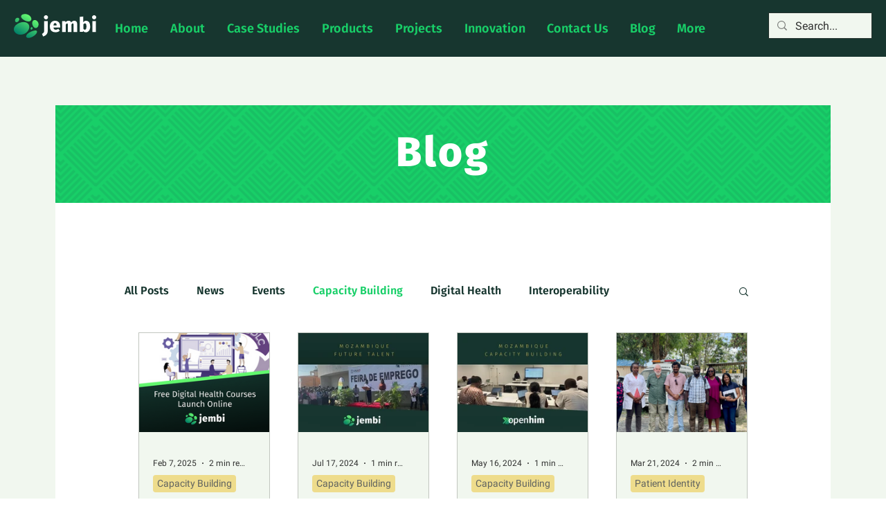

--- FILE ---
content_type: text/css; charset=utf-8
request_url: https://www.jembi.org/_serverless/pro-gallery-css-v4-server/layoutCss?ver=2&id=pro-blog&items=0_1280_975%7C0_1280_975%7C0_1280_975%7C0_850_499%7C0_823_421%7C0_1024_1024%7C0_673_502%7C0_1344_896&container=480_880_1198.5_720&options=gallerySizeType:px%7CgallerySizePx:292%7CimageMargin:40%7CisRTL:false%7CgridStyle:1%7CnumberOfImagesPerRow:4%7CgalleryLayout:2%7CtitlePlacement:SHOW_BELOW%7CcubeRatio:1.3333333333333333%7CisVertical:true%7CtextBoxHeight:418
body_size: -128
content:
#pro-gallery-pro-blog [data-hook="item-container"][data-idx="0"].gallery-item-container{opacity: 1 !important;display: block !important;transition: opacity .2s ease !important;top: 0px !important;left: 0px !important;right: auto !important;height: 561px !important;width: 190px !important;} #pro-gallery-pro-blog [data-hook="item-container"][data-idx="0"] .gallery-item-common-info-outer{height: 418px !important;} #pro-gallery-pro-blog [data-hook="item-container"][data-idx="0"] .gallery-item-common-info{height: 418px !important;width: 100% !important;} #pro-gallery-pro-blog [data-hook="item-container"][data-idx="0"] .gallery-item-wrapper{width: 190px !important;height: 143px !important;margin: 0 !important;} #pro-gallery-pro-blog [data-hook="item-container"][data-idx="0"] .gallery-item-content{width: 190px !important;height: 143px !important;margin: 0px 0px !important;opacity: 1 !important;} #pro-gallery-pro-blog [data-hook="item-container"][data-idx="0"] .gallery-item-hover{width: 190px !important;height: 143px !important;opacity: 1 !important;} #pro-gallery-pro-blog [data-hook="item-container"][data-idx="0"] .item-hover-flex-container{width: 190px !important;height: 143px !important;margin: 0px 0px !important;opacity: 1 !important;} #pro-gallery-pro-blog [data-hook="item-container"][data-idx="0"] .gallery-item-wrapper img{width: 100% !important;height: 100% !important;opacity: 1 !important;} #pro-gallery-pro-blog [data-hook="item-container"][data-idx="1"].gallery-item-container{opacity: 1 !important;display: block !important;transition: opacity .2s ease !important;top: 0px !important;left: 230px !important;right: auto !important;height: 561px !important;width: 190px !important;} #pro-gallery-pro-blog [data-hook="item-container"][data-idx="1"] .gallery-item-common-info-outer{height: 418px !important;} #pro-gallery-pro-blog [data-hook="item-container"][data-idx="1"] .gallery-item-common-info{height: 418px !important;width: 100% !important;} #pro-gallery-pro-blog [data-hook="item-container"][data-idx="1"] .gallery-item-wrapper{width: 190px !important;height: 143px !important;margin: 0 !important;} #pro-gallery-pro-blog [data-hook="item-container"][data-idx="1"] .gallery-item-content{width: 190px !important;height: 143px !important;margin: 0px 0px !important;opacity: 1 !important;} #pro-gallery-pro-blog [data-hook="item-container"][data-idx="1"] .gallery-item-hover{width: 190px !important;height: 143px !important;opacity: 1 !important;} #pro-gallery-pro-blog [data-hook="item-container"][data-idx="1"] .item-hover-flex-container{width: 190px !important;height: 143px !important;margin: 0px 0px !important;opacity: 1 !important;} #pro-gallery-pro-blog [data-hook="item-container"][data-idx="1"] .gallery-item-wrapper img{width: 100% !important;height: 100% !important;opacity: 1 !important;} #pro-gallery-pro-blog [data-hook="item-container"][data-idx="2"].gallery-item-container{opacity: 1 !important;display: block !important;transition: opacity .2s ease !important;top: 0px !important;left: 460px !important;right: auto !important;height: 561px !important;width: 190px !important;} #pro-gallery-pro-blog [data-hook="item-container"][data-idx="2"] .gallery-item-common-info-outer{height: 418px !important;} #pro-gallery-pro-blog [data-hook="item-container"][data-idx="2"] .gallery-item-common-info{height: 418px !important;width: 100% !important;} #pro-gallery-pro-blog [data-hook="item-container"][data-idx="2"] .gallery-item-wrapper{width: 190px !important;height: 143px !important;margin: 0 !important;} #pro-gallery-pro-blog [data-hook="item-container"][data-idx="2"] .gallery-item-content{width: 190px !important;height: 143px !important;margin: 0px 0px !important;opacity: 1 !important;} #pro-gallery-pro-blog [data-hook="item-container"][data-idx="2"] .gallery-item-hover{width: 190px !important;height: 143px !important;opacity: 1 !important;} #pro-gallery-pro-blog [data-hook="item-container"][data-idx="2"] .item-hover-flex-container{width: 190px !important;height: 143px !important;margin: 0px 0px !important;opacity: 1 !important;} #pro-gallery-pro-blog [data-hook="item-container"][data-idx="2"] .gallery-item-wrapper img{width: 100% !important;height: 100% !important;opacity: 1 !important;} #pro-gallery-pro-blog [data-hook="item-container"][data-idx="3"].gallery-item-container{opacity: 1 !important;display: block !important;transition: opacity .2s ease !important;top: 0px !important;left: 690px !important;right: auto !important;height: 561px !important;width: 190px !important;} #pro-gallery-pro-blog [data-hook="item-container"][data-idx="3"] .gallery-item-common-info-outer{height: 418px !important;} #pro-gallery-pro-blog [data-hook="item-container"][data-idx="3"] .gallery-item-common-info{height: 418px !important;width: 100% !important;} #pro-gallery-pro-blog [data-hook="item-container"][data-idx="3"] .gallery-item-wrapper{width: 190px !important;height: 143px !important;margin: 0 !important;} #pro-gallery-pro-blog [data-hook="item-container"][data-idx="3"] .gallery-item-content{width: 190px !important;height: 143px !important;margin: 0px 0px !important;opacity: 1 !important;} #pro-gallery-pro-blog [data-hook="item-container"][data-idx="3"] .gallery-item-hover{width: 190px !important;height: 143px !important;opacity: 1 !important;} #pro-gallery-pro-blog [data-hook="item-container"][data-idx="3"] .item-hover-flex-container{width: 190px !important;height: 143px !important;margin: 0px 0px !important;opacity: 1 !important;} #pro-gallery-pro-blog [data-hook="item-container"][data-idx="3"] .gallery-item-wrapper img{width: 100% !important;height: 100% !important;opacity: 1 !important;} #pro-gallery-pro-blog [data-hook="item-container"][data-idx="4"].gallery-item-container{opacity: 1 !important;display: block !important;transition: opacity .2s ease !important;top: 601px !important;left: 0px !important;right: auto !important;height: 561px !important;width: 190px !important;} #pro-gallery-pro-blog [data-hook="item-container"][data-idx="4"] .gallery-item-common-info-outer{height: 418px !important;} #pro-gallery-pro-blog [data-hook="item-container"][data-idx="4"] .gallery-item-common-info{height: 418px !important;width: 100% !important;} #pro-gallery-pro-blog [data-hook="item-container"][data-idx="4"] .gallery-item-wrapper{width: 190px !important;height: 143px !important;margin: 0 !important;} #pro-gallery-pro-blog [data-hook="item-container"][data-idx="4"] .gallery-item-content{width: 190px !important;height: 143px !important;margin: 0px 0px !important;opacity: 1 !important;} #pro-gallery-pro-blog [data-hook="item-container"][data-idx="4"] .gallery-item-hover{width: 190px !important;height: 143px !important;opacity: 1 !important;} #pro-gallery-pro-blog [data-hook="item-container"][data-idx="4"] .item-hover-flex-container{width: 190px !important;height: 143px !important;margin: 0px 0px !important;opacity: 1 !important;} #pro-gallery-pro-blog [data-hook="item-container"][data-idx="4"] .gallery-item-wrapper img{width: 100% !important;height: 100% !important;opacity: 1 !important;} #pro-gallery-pro-blog [data-hook="item-container"][data-idx="5"]{display: none !important;} #pro-gallery-pro-blog [data-hook="item-container"][data-idx="6"]{display: none !important;} #pro-gallery-pro-blog [data-hook="item-container"][data-idx="7"]{display: none !important;} #pro-gallery-pro-blog .pro-gallery-prerender{height:1161px !important;}#pro-gallery-pro-blog {height:1161px !important; width:880px !important;}#pro-gallery-pro-blog .pro-gallery-margin-container {height:1161px !important;}#pro-gallery-pro-blog .pro-gallery {height:1161px !important; width:880px !important;}#pro-gallery-pro-blog .pro-gallery-parent-container {height:1161px !important; width:920px !important;}